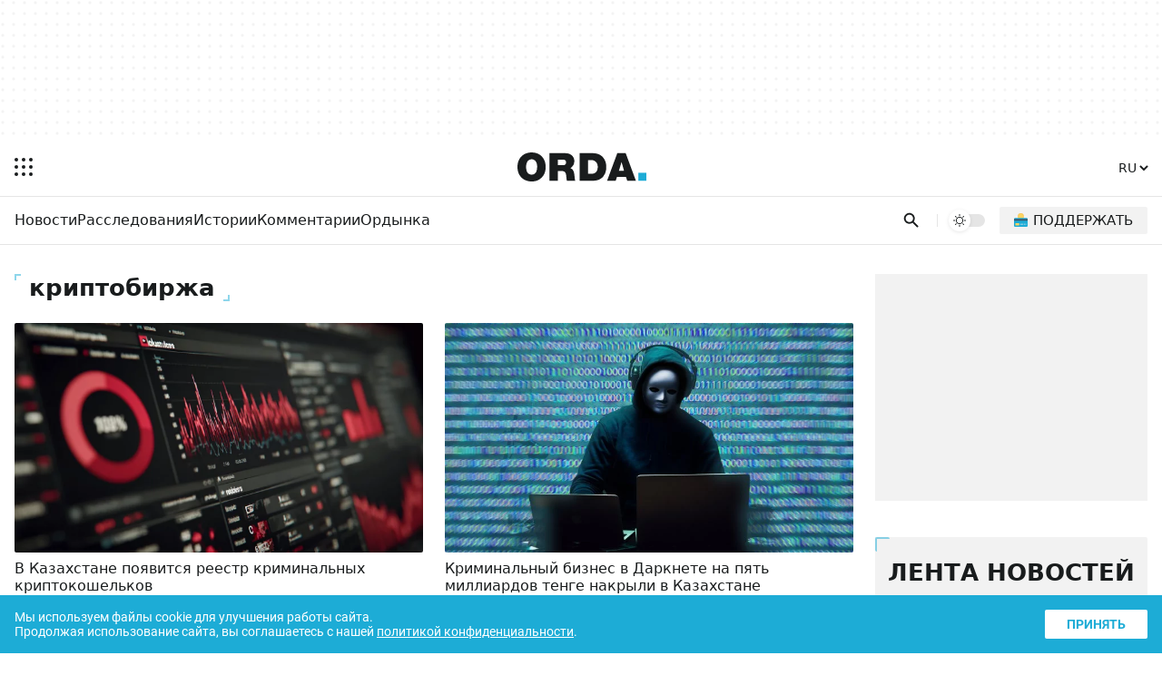

--- FILE ---
content_type: text/html; charset=UTF-8
request_url: https://orda.kz/tag/kriptobirzha/
body_size: 14140
content:
<!DOCTYPE html>
<html lang="ru">
<head>
	<meta charset="UTF-8">
	<meta name="viewport" content="width=device-width, initial-scale=1.0">
	
	
	
	<meta name="yandex-verification" content="9eb1efa80b6ca50d"/>
	
	
	
	
	
	
	
	<title>криптобиржа - Orda.kz</title>
	
	
	
	

	<link rel="alternate" href="https://orda.kz" hreflang="ru"/>
	<link rel="alternate" href="https://kaz.orda.kz/" hreflang="kk"/>
	<link rel="alternate" href="https://en.orda.kz/" hreflang="en"/>
    <link rel="shortcut icon" href="/img/icons/favicon.ico" sizes="any">
    <link rel="shortcut icon" href="/img/icons/favicon.svg" sizes="any" type="image/svg+xml">
    <link rel="apple-touch-icon" href="/img/icons/ordaIcon180.png">
	<link rel="manifest" href="/manifest.json">
	<link rel="canonical" href="https://orda.kz/tag/kriptobirzha/">
	<meta name="theme-color" content="#ffffff">
	<meta name="robots" content="max-image-preview:large">
	<!--firstscreen global inline-->
	<style>
@font-face {font-family: "Roboto Fallback";src: local("Arial");size-adjust:100.3%;ascent-override:92.49%;descent-override:24.34%;line-gap-override:  0%;}
*{font-family:"Roboto","Roboto Fallback",system-ui,Arial,sans-serif;border:none;padding:0;margin:0;list-style-type:none;text-decoration:none;font-size:16px;-webkit-tap-highlight-color:transparent}*,:after,:before{-webkit-box-sizing:border-box;box-sizing:border-box}u{text-decoration:underline}strike{text-decoration:line-through}aside,figure,footer,header,nav,picture{display:block}:active,:focus{outline:0}a:active,a:focus{outline:0}
		@font-face{font-family:Roboto;font-style:italic;font-weight:400;font-display:optional;src:url(/fonts/roboto400i_ce.woff2) format("woff2");unicode-range:U+0460-052F,U+1C80-1C88,U+20B4,U+2DE0-2DFF,U+A640-A69F,U+FE2E-FE2F}@font-face{font-family:Roboto;font-style:italic;font-weight:400;font-display:optional;src:url(/fonts/roboto400i_c.woff2) format("woff2");unicode-range:U+0301,U+0400-045F,U+0490-0491,U+04B0-04B1,U+2116}@font-face{font-family:Roboto;font-style:italic;font-weight:400;font-display:optional;src:url(/fonts/roboto400i_le.woff2) format("woff2");unicode-range:U+0100-02AF,U+1E00-1EFF,U+2020,U+20A0-20AB,U+20AD-20CF,U+2113,U+2C60-2C7F,U+A720-A7FF}@font-face{font-family:Roboto;font-style:italic;font-weight:400;font-display:optional;src:url(/fonts/roboto400i_l.woff2) format("woff2");unicode-range:U+0000-00FF,U+0131,U+0152-0153,U+02BB-02BC,U+02C6,U+02DA,U+02DC,U+2000-206F,U+2074,U+20AC,U+2122,U+2191,U+2193,U+2212,U+2215,U+FEFF,U+FFFD}@font-face{font-family:Roboto;font-style:italic;font-weight:700;font-display:optional;src:url(/fonts/roboto700i_ce.woff2) format("woff2");unicode-range:U+0460-052F,U+1C80-1C88,U+20B4,U+2DE0-2DFF,U+A640-A69F,U+FE2E-FE2F}@font-face{font-family:Roboto;font-style:italic;font-weight:700;font-display:optional;src:url(/fonts/roboto700i_c.woff2) format("woff2");unicode-range:U+0301,U+0400-045F,U+0490-0491,U+04B0-04B1,U+2116}@font-face{font-family:Roboto;font-style:italic;font-weight:700;font-display:optional;src:url(/fonts/roboto700i_le.woff2) format("woff2");unicode-range:U+0100-02AF,U+1E00-1EFF,U+2020,U+20A0-20AB,U+20AD-20CF,U+2113,U+2C60-2C7F,U+A720-A7FF}@font-face{font-family:Roboto;font-style:italic;font-weight:700;font-display:optional;src:url(/fonts/roboto700i_l.woff2) format("woff2");unicode-range:U+0000-00FF,U+0131,U+0152-0153,U+02BB-02BC,U+02C6,U+02DA,U+02DC,U+2000-206F,U+2074,U+20AC,U+2122,U+2191,U+2193,U+2212,U+2215,U+FEFF,U+FFFD}@font-face{font-family:Roboto;font-style:normal;font-weight:100;font-display:optional;src:url(/fonts/roboto100_ce.woff2) format("woff2");unicode-range:U+0460-052F,U+1C80-1C88,U+20B4,U+2DE0-2DFF,U+A640-A69F,U+FE2E-FE2F}@font-face{font-family:Roboto;font-style:normal;font-weight:100;font-display:optional;src:url(/fonts/roboto100_c.woff2) format("woff2");unicode-range:U+0301,U+0400-045F,U+0490-0491,U+04B0-04B1,U+2116}@font-face{font-family:Roboto;font-style:normal;font-weight:100;font-display:optional;src:url(/fonts/roboto100_le.woff2) format("woff2");unicode-range:U+0100-02AF,U+1E00-1EFF,U+2020,U+20A0-20AB,U+20AD-20CF,U+2113,U+2C60-2C7F,U+A720-A7FF}@font-face{font-family:Roboto;font-style:normal;font-weight:100;font-display:optional;src:url(/fonts/roboto100_l.woff2) format("woff2");unicode-range:U+0000-00FF,U+0131,U+0152-0153,U+02BB-02BC,U+02C6,U+02DA,U+02DC,U+2000-206F,U+2074,U+20AC,U+2122,U+2191,U+2193,U+2212,U+2215,U+FEFF,U+FFFD}@font-face{font-family:Roboto;font-style:normal;font-weight:300;font-display:optional;src:url(/fonts/roboto300_ce.woff2) format("woff2");unicode-range:U+0460-052F,U+1C80-1C88,U+20B4,U+2DE0-2DFF,U+A640-A69F,U+FE2E-FE2F}@font-face{font-family:Roboto;font-style:normal;font-weight:300;font-display:optional;src:url(/fonts/roboto300_c.woff2) format("woff2");unicode-range:U+0301,U+0400-045F,U+0490-0491,U+04B0-04B1,U+2116}@font-face{font-family:Roboto;font-style:normal;font-weight:300;font-display:optional;src:url(/fonts/roboto300_le.woff2) format("woff2");unicode-range:U+0100-02AF,U+1E00-1EFF,U+2020,U+20A0-20AB,U+20AD-20CF,U+2113,U+2C60-2C7F,U+A720-A7FF}@font-face{font-family:Roboto;font-style:normal;font-weight:300;font-display:optional;src:url(/fonts/roboto300_l.woff2) format("woff2");unicode-range:U+0000-00FF,U+0131,U+0152-0153,U+02BB-02BC,U+02C6,U+02DA,U+02DC,U+2000-206F,U+2074,U+20AC,U+2122,U+2191,U+2193,U+2212,U+2215,U+FEFF,U+FFFD}@font-face{font-family:Roboto;font-style:normal;font-weight:400;font-display:optional;src:url(/fonts/roboto400_ce.woff2) format("woff2");unicode-range:U+0460-052F,U+1C80-1C88,U+20B4,U+2DE0-2DFF,U+A640-A69F,U+FE2E-FE2F}@font-face{font-family:Roboto;font-style:normal;font-weight:400;font-display:optional;src:url(/fonts/roboto400_c.woff2) format("woff2");unicode-range:U+0301,U+0400-045F,U+0490-0491,U+04B0-04B1,U+2116}@font-face{font-family:Roboto;font-style:normal;font-weight:400;font-display:optional;src:url(/fonts/roboto400_le.woff2) format("woff2");unicode-range:U+0100-02AF,U+1E00-1EFF,U+2020,U+20A0-20AB,U+20AD-20CF,U+2113,U+2C60-2C7F,U+A720-A7FF}@font-face{font-family:Roboto;font-style:normal;font-weight:400;font-display:optional;src:url(/fonts/roboto400_l.woff2) format("woff2");unicode-range:U+0000-00FF,U+0131,U+0152-0153,U+02BB-02BC,U+02C6,U+02DA,U+02DC,U+2000-206F,U+2074,U+20AC,U+2122,U+2191,U+2193,U+2212,U+2215,U+FEFF,U+FFFD}@font-face{font-family:Roboto;font-style:normal;font-weight:500;font-display:optional;src:url(/fonts/roboto500_ce.woff2) format("woff2");unicode-range:U+0460-052F,U+1C80-1C88,U+20B4,U+2DE0-2DFF,U+A640-A69F,U+FE2E-FE2F}@font-face{font-family:Roboto;font-style:normal;font-weight:500;font-display:optional;src:url(/fonts/roboto500_c.woff2) format("woff2");unicode-range:U+0301,U+0400-045F,U+0490-0491,U+04B0-04B1,U+2116}@font-face{font-family:Roboto;font-style:normal;font-weight:500;font-display:optional;src:url(/fonts/roboto500_le.woff2) format("woff2");unicode-range:U+0100-02AF,U+1E00-1EFF,U+2020,U+20A0-20AB,U+20AD-20CF,U+2113,U+2C60-2C7F,U+A720-A7FF}@font-face{font-family:Roboto;font-style:normal;font-weight:500;font-display:optional;src:url(/fonts/roboto500_l.woff2) format("woff2");unicode-range:U+0000-00FF,U+0131,U+0152-0153,U+02BB-02BC,U+02C6,U+02DA,U+02DC,U+2000-206F,U+2074,U+20AC,U+2122,U+2191,U+2193,U+2212,U+2215,U+FEFF,U+FFFD}@font-face{font-family:Roboto;font-style:normal;font-weight:700;font-display:optional;src:url(/fonts/roboto700_ce.woff2) format("woff2");unicode-range:U+0460-052F,U+1C80-1C88,U+20B4,U+2DE0-2DFF,U+A640-A69F,U+FE2E-FE2F}@font-face{font-family:Roboto;font-style:normal;font-weight:700;font-display:optional;src:url(/fonts/roboto700_c.woff2) format("woff2");unicode-range:U+0301,U+0400-045F,U+0490-0491,U+04B0-04B1,U+2116}@font-face{font-family:Roboto;font-style:normal;font-weight:700;font-display:optional;src:url(/fonts/roboto700_le.woff2) format("woff2");unicode-range:U+0100-02AF,U+1E00-1EFF,U+2020,U+20A0-20AB,U+20AD-20CF,U+2113,U+2C60-2C7F,U+A720-A7FF}@font-face{font-family:Roboto;font-style:normal;font-weight:700;font-display:optional;src:url(/fonts/roboto700_l.woff2) format("woff2");unicode-range:U+0000-00FF,U+0131,U+0152-0153,U+02BB-02BC,U+02C6,U+02DA,U+02DC,U+2000-206F,U+2074,U+20AC,U+2122,U+2191,U+2193,U+2212,U+2215,U+FEFF,U+FFFD}@font-face{font-family:Roboto;font-style:normal;font-weight:900;font-display:optional;src:url(/fonts/roboto900_ce.woff2) format("woff2");unicode-range:U+0460-052F,U+1C80-1C88,U+20B4,U+2DE0-2DFF,U+A640-A69F,U+FE2E-FE2F}@font-face{font-family:Roboto;font-style:normal;font-weight:900;font-display:optional;src:url(/fonts/roboto900_c.woff2) format("woff2");unicode-range:U+0301,U+0400-045F,U+0490-0491,U+04B0-04B1,U+2116}@font-face{font-family:Roboto;font-style:normal;font-weight:900;font-display:optional;src:url(/fonts/roboto900_le.woff2) format("woff2");unicode-range:U+0100-02AF,U+1E00-1EFF,U+2020,U+20A0-20AB,U+20AD-20CF,U+2113,U+2C60-2C7F,U+A720-A7FF}@font-face{font-family:Roboto;font-style:normal;font-weight:900;font-display:optional;src:url(/fonts/roboto900_l.woff2) format("woff2");unicode-range:U+0000-00FF,U+0131,U+0152-0153,U+02BB-02BC,U+02C6,U+02DA,U+02DC,U+2000-206F,U+2074,U+20AC,U+2122,U+2191,U+2193,U+2212,U+2215,U+FEFF,U+FFFD}@font-face{font-family:in-icons;src:url(/fonts/in-icons.ttf?h4dho1) format("truetype"),url(/fonts/in-icons.woff?h4dho1) format("woff"),url(/fonts/in-icons.svg?h4dho1#in-icons) format("svg");font-weight:400;font-style:normal;font-display:block}[class*=" in-"],[class^=in-]{font-family:in-icons!important;font-style:normal;font-weight:400;font-variant:normal;text-transform:none;line-height:1;-webkit-font-smoothing:antialiased;-moz-osx-font-smoothing:grayscale}.in-bolt:before{content:""}.in-edit:before{content:""}.in-share:before{content:""}.in-phone:before{content:""}.in-chart:before{content:""}.in-left:before{content:""}.in-right:before{content:""}.in-close:before{content:""}.in-calendar:before{content:""}.in-up:before{content:""}.in-down:before{content:""}.in-fb:before{content:""}.in-ig:before{content:""}.in-tv:before{content:""}.in-map:before{content:""}.in-dots:before{content:""}.in-user:before{content:""}.in-photo:before{content:""}.in-play:before{content:""}.in-play2:before{content:""}.in-time:before{content:""}.in-tg:before{content:""}.in-tt:before{content:""}.in-settings:before{content:""}.in-tw:before{content:""}.in-eye:before{content:""}.in-vk:before{content:""}.in-wa:before{content:""}.in-yt:before{content:""}.in-arr-r:before{content:""}.in-in:before{content:""}.in-home:before{content:""}body{--o-1:#1dacd6;--o-2:#ffffff;--o-3:#191C1D;--o-4:rgba(136,136,136,0.08);--b-0:rgba(0,0,0,0);--b-01:rgba(0,0,0,0.01);--b-05:rgba(0,0,0,0.05);--b-10:rgba(0,0,0,0.1);--b-25:rgba(0,0,0,0.25)}body.dark{--o-1:#1dacd6;--o-2:#1c1c1c;--o-3:#ffffff;--b-0:rgba(255,255,255,0);--b-01:rgba(255,255,255,0.01);--b-05:rgba(255,255,255,0.05);--b-10:rgba(255,255,255,0.1);--b-25:rgba(255,255,255,0.25)}@media (prefers-color-scheme:dark){body{--o-1:#1dacd6;--o-2:#1c1c1c;--o-3:#ffffff;--b-0:rgba(255,255,255,0);--b-01:rgba(255,255,255,0.01);--b-05:rgba(255,255,255,0.05);--b-10:rgba(255,255,255,0.1);--b-25:rgba(255,255,255,0.25)}body.light{--o-1:#1dacd6;--o-2:#ffffff;--o-3:#191C1D;--b-0:rgba(0,0,0,0);--b-01:rgba(0,0,0,0.01);--b-05:rgba(0,0,0,0.05);--b-10:rgba(0,0,0,0.1);--b-25:rgba(0,0,0,0.25)}}body::-webkit-scrollbar{width:10px;height:10px}body::-webkit-scrollbar-button{width:0;height:0;background:var(--b-10)}body::-webkit-scrollbar-track{background:var(--b-10)}body::-webkit-scrollbar-track-piece{background:var(--b-10)}body::-webkit-scrollbar-thumb{height:5px;background:var(--o-1)}body::-webkit-scrollbar-corner{background:var(--o-1)}body::-webkit-resizer{background:var(--o-1)}::-moz-selection{color:#fff;background:var(--o-1)}::selection{color:#fff;background:var(--o-1)}::-moz-selection{color:#fff;background:var(--o-1)}svg{fill:var(--o-3)}*{color:var(--o-3)}img{background:grey}.nobg{background:0 0}body{background:var(--o-2)}.layer0{height:132px;display:-webkit-box;display:-ms-flexbox;display:flex;-webkit-box-pack:center;-ms-flex-pack:center;justify-content:center}.overlay{opacity:0;position:fixed;top:0;right:0;bottom:0;left:0;background-color:var(--b-25);-webkit-animation:fade .5s;animation:fade .5s;z-index:-1;-webkit-transition:all .5s;transition:all .5s}.sidebar{position:fixed;height:100%;top:0;left:-320px;display:-webkit-box;display:-ms-flexbox;display:flex;width:320px;-webkit-box-orient:vertical;-webkit-box-direction:normal;-ms-flex-direction:column;flex-direction:column;background:var(--o-2);-webkit-overflow-scrolling:touch;z-index:100;-webkit-transition:.4s;transition:.4s;overflow:hidden;-webkit-transform:translate3d(0,0,0);transform:translate3d(0,0,0)}.noscroll{overflow:hidden}.wrapper{max-width:680px;margin:auto}.header{display:-webkit-box;display:-ms-flexbox;display:flex;-webkit-box-pack:justify;-ms-flex-pack:justify;justify-content:space-between;-webkit-box-align:center;-ms-flex-align:center;align-items:center;padding:12px 6px}.header .ham{padding:10px;margin-right:14px;cursor:pointer}.header .ham svg{display:block}.header .ham:hover rect{fill:var(--o-1)}.header .logo svg{height:32px;display:block}.header .logo .point{fill:var(--o-1)}.header .lang{font-weight:700;margin:9px 6px}.header .lang select{cursor:pointer;font-size:14px;font-weight:500;background:var(--o-2);color:var(--o-3)}.header .lang select:hover{color:var(--o-1)}.sbbody{overflow-x:hidden;overflow-y:auto;scrollbar-color:var(--b-05) var(--b-05);scrollbar-width:thin}.sbactive{-webkit-transform:translate3d(320px,0,0);transform:translate3d(320px,0,0)}.overlay-active{opacity:1;z-index:99}.rpart{display:-webkit-box;display:-ms-flexbox;display:flex;-webkit-box-pack:justify;-ms-flex-pack:justify;justify-content:space-between;-webkit-box-align:center;-ms-flex-align:center;align-items:center}.cats{overflow:hidden;position:relative;width:100%}.cats ul{display:-webkit-box;display:-ms-flexbox;display:flex;-ms-flex-wrap:nowrap;flex-wrap:nowrap;overflow-x:auto;-webkit-column-gap:8px;column-gap:8px}.cats ul li a{font-weight:500;font-size:14px;display:block;line-height:20px;padding:10px 0}.cats ul li a:hover{color:var(--o-1)}.cats::after{content:'';position:absolute;top:0;right:0;bottom:0;width:16px;z-index:1;background:-webkit-gradient(linear,left top,right top,from(rgba(255,255,255,0)),to(var(--o-2)));background:linear-gradient(to right,rgba(255,255,255,0),var(--o-2));pointer-events:none}.cats.scrolled-to-end::after{display:none}.cats ul::-webkit-scrollbar{display:none}.cats::before{content:'';position:absolute;top:0;left:0;bottom:0;width:16px;z-index:1;background:-webkit-gradient(linear,right top,left top,from(rgba(255,255,255,0)),to(var(--o-2)));background:linear-gradient(to left,rgba(255,255,255,0),var(--o-2));pointer-events:none;display:none}.cats.scrolling::before{display:block}.line{display:-webkit-box;display:-ms-flexbox;display:flex;-webkit-box-pack:justify;-ms-flex-pack:justify;justify-content:space-between;padding-right:4px;padding-left:16px;position:relative}.search{padding:8px;padding-right:4px;cursor:pointer}.search svg{height:24px;display:block;padding:2.5px}.search:hover svg{fill:var(--o-1)}.dms{position:relative;padding:8px 4px;display:block}.dmsb{display:none;visibility:hidden;-webkit-box-align:center;-ms-flex-align:center;align-items:center;-webkit-box-pack:center;-ms-flex-pack:center;justify-content:center;width:24px;height:24px;-webkit-transition:opacity .1s;transition:opacity .1s;opacity:0;border-radius:100%;background-color:var(--o-2)}.dmsb svg{width:16px;height:16px}.dmsb.activated{visibility:visible;opacity:1;display:-webkit-box;display:-ms-flexbox;display:flex}.dmsb{-webkit-transition:opacity .25s,transform .5s;-webkit-transition:opacity .25s,-webkit-transform .5s;transition:opacity .25s,-webkit-transform .5s;transition:opacity .25s,transform .5s;transition:opacity .25s,transform .5s,-webkit-transform .5s;will-change:transform}.donate a{padding:12px;display:block}.donate img{height:16px;width:16px;background:0 0;display:block}.donate span{display:none}.search-box{position:absolute;top:0;left:0;display:none;z-index:9999;width:100%;height:100%}.sboxOpen{display:-webkit-box;display:-ms-flexbox;display:flex}.search-box svg{position:absolute;height:20px;top:50%;margin-top:-10px;left:16px;opacity:.7}.search-box input[type=text]{width:100%;background:var(--o-2);padding:10px 10px 10px 56px;font-size:14px;line-height:20px;border:none}.search-box span{display:-webkit-box;display:-ms-flexbox;display:flex;-webkit-box-align:center;-ms-flex-align:center;align-items:center;background:var(--o-2);padding:10px 16px;line-height:20px;font-size:16px;color:#fff;cursor:pointer}.search-box span i{font-size:20px;line-height:20px;display:block}.search-box span:hover i{color:var(--o-1)}@media (min-width:1023px){.layer0{height:152px}.ad1{height:120px;max-width:1248px}.wrapper{max-width:1280px}.theme{border-left:1px solid var(--b-10);padding-left:12px;margin-left:12px;margin-right:16px}.cats ul::-webkit-scrollbar{display:block}.cats ul{-webkit-column-gap:24px;column-gap:24px}.cats ul li a{font-size:16px;padding:16px 0 14px 0;border-bottom:2px solid transparent}.cats ul li a:hover{border-bottom:2px solid var(--o-1)}.search svg{padding:1px}.dms{padding:0;position:relative;width:40px;height:14px;border-radius:20px;cursor:pointer;background-color:var(--b-10);display:block;-webkit-transition:.25s;transition:.25s}.dms:hover{background-color:var(--b-25)}.dmsb{position:absolute;top:-5px;left:0;display:-webkit-box;display:-ms-flexbox;display:flex;visibility:hidden;-webkit-box-align:center;-ms-flex-align:center;align-items:center;-webkit-box-pack:center;-ms-flex-pack:center;justify-content:center;width:24px;height:24px;-webkit-transition:opacity .1s;transition:opacity .1s;opacity:0;border-radius:100%;background-color:var(--o-2);-webkit-box-shadow:0 1px 4px var(--b-10);box-shadow:0 1px 4px var(--b-10)}.dmsb svg{width:14px;height:14px}.dmsb.activated{visibility:visible;opacity:1}.mid.activated,.midef:not(.activated){-webkit-transform:translateX(16px);transform:translateX(16px)}.dmsb{-webkit-transition:opacity .25s,transform .5s;-webkit-transition:opacity .25s,-webkit-transform .5s;transition:opacity .25s,-webkit-transform .5s;transition:opacity .25s,transform .5s;transition:opacity .25s,transform .5s,-webkit-transform .5s;will-change:transform}.donate{margin-right:12px}.donate a{font-weight:500;text-transform:uppercase;padding:6px 16px;border-radius:2px;background:var(--b-05);display:-webkit-box;display:-ms-flexbox;display:flex;-webkit-box-align:center;-ms-flex-align:center;align-items:center}.donate a:hover{background:var(--b-10)}.donate img{height:15px;width:15px;background:0 0;margin-right:6px;top:-1px;position:relative}.donate span{display:block;font-size:15px}}

	</style>
	
	
	
	<link rel="stylesheet" href="/css/newslist.min.css?v=6">
	
	
	
	
	<meta name="yandex-verification" content="76e0d83eae38acc7" />
	<script>window.yaContextCb = window.yaContextCb || []</script>
	<!--<title>криптобиржа - Информационно-аналитический портал Orda.kz</title>-->
	
</head>


<body>

<script>
  const prefersDarkScheme = window.matchMedia("(prefers-color-scheme: dark)");
  const metaThemeColor = document.querySelector("meta[name=theme-color]");
  let currentMode = localStorage.getItem("ordaTheme");

  if (currentMode === null) {
    if (prefersDarkScheme.matches) {
      document.body.classList.toggle("dark");
      metaThemeColor.setAttribute("content", "#191C1D");
	  currentMode = "dark";
    } else {
      document.body.classList.toggle("light");
      metaThemeColor.setAttribute("content", "#ffffff");
	  currentMode = "light";
    }
  } else {
    if (currentMode == "dark") {
      document.body.classList.toggle("dark");
      metaThemeColor.setAttribute("content", "#191C1D");
    } else {
      document.body.classList.toggle("light");
      metaThemeColor.setAttribute("content", "#ffffff");
	  currentMode = "light";
    }
  }
</script>
<div class="overlay"></div>
<div class="sidebar">
  <div class="sbcont">
    <img class="sblogo lazy" alt="orda logo" decoding="async" src="/img/logo_d.svg" srcset="[data-uri]"/>
    <div class="sbscroll">
      <div class="sbclose"><i class="in-close"></i></div>
      <div class="sbcats">
		
        <ul>
          <li>
            <a href="https://orda.kz/lifestyle/">Ордынка</a>
            <span class="arrow"></span>
            <ul class="submenu">
				<li><a href="https://orda.kz/lifestyle/kino/">Кино</a></li>
				<li><a href="https://orda.kz/lifestyle/teatr/">Театр</a></li>
				<li><a href="https://orda.kz/lifestyle/internet/">Интернет</a></li>
				<li><a href="https://orda.kz/lifestyle/serialy/">Сериалы</a></li>
				<li><a href="https://orda.kz/lifestyle/books/">Книги</a></li>
				<li><a href="https://orda.kz/lifestyle/tv/">Масскульт</a></li>
				<li><a href="https://orda.kz/lifestyle/sport/">Спорт</a></li>
				<li><a href="https://orda.kz/lifestyle/news-lifestyle/">News</a></li>
            </ul>
          </li>
          <li><a href="https://orda.kz/news/">Новости</a></li>
          <li><a href="https://orda.kz/interview/">Интервью</a></li>
          <li><a href="https://orda.kz/business/">Бизнес и финансы</a></li>
          <li>

            <a href="https://orda.kz/comments/">Комментарии</a>
            <span class="arrow"></span>
            <ul class="submenu">
              <li><a href="https://orda.kz/comments/opinion/">Мнение</a></li>
              <li><a href="https://orda.kz/comments/expertise/">Экспертиза</a></li>
            </ul>
          </li>
          <li>
            <a href="https://orda.kz/stories/">Истории</a>
            <span class="arrow"></span>
            <ul class="submenu">
              <li><a href="https://orda.kz/stories/parsing/">Разбор</a></li>
              <li><a href="https://orda.kz/stories/questions-and-answers/">Вопросы и ответы</a></li>
            </ul>
          </li>
          <li><a href="https://orda.kz/investigations/">Расследования</a></li>
          <li><a href="https://orda.kz/reportage/">Репортажи</a></li>
          <li><a href="https://orda.kz/photoreports/">Фоторепортажи</a></li>
          <li><a href="https://orda.kz/media/">Медиа</a></li>
        </ul>
		
		
		
      </div>
      <div class="caslinks">
        <ul>
          <li><a href="/about-us.html">О нас</a></li>
          <li><a href="/contacts.html">Контакты</a></li>
          <li><a href="/reklama.html">Реклама</a></li>
          <li><a href="/privacy-policy.html">Политика конфиденциальности</a></li>
          <li><a href="/agreement.html">Соглашение</a></li>
        </ul>
      </div>
      <div class="sbsoc">
        <ul>
          <li>
            <a aria-label="instagram" href="https://www.instagram.com/ordakazakhstan/" target="_blank">
              <i class="in-ig"></i>
            </a>
          </li>
          <li>
            <a aria-label="telegram" href="https://t.me/orda_kz" target="_blank">
              <i class="in-tg"></i>
            </a>
          </li>
          <li>
            <a aria-label="facebook" href="https://www.facebook.com/orda.media" target="_blank">
              <i class="in-fb"></i>
            </a>
          </li>
          <li>
            <a aria-label="youtube" href="https://www.youtube.com/@ORDANews" target="_blank">
              <i class="in-yt"></i>
            </a>
          </li>
          <li>
            <a aria-label="tiktok" href="https://www.tiktok.com/@orda.kz_tt" target="_blank">
              <i class="in-tt"></i>
            </a>
          </li>
        </ul>
      </div>
    </div>
  </div>
</div>
<style>
	.layer0 img {display:block;margin:auto;width:fit-content}
</style>
<div class="layer0" >
	<div class="wrapper">
		<div class="ad1 onlyDesk">
			<!--Тип баннера: [orda.kz] AD1 - 1000x120-->
			<div id="adfox_17243971762774573"></div>
			<script>
				window.yaContextCb.push(()=>{
					Ya.adfoxCode.createAdaptive({
						ownerId: 264109,
						containerId: 'adfox_17243971762774573',
						params: {
							p1: 'ddsdb',
							p2: 'jcxo'
						}
					}, ['desktop'], {
						tabletWidth: 1024,
						phoneWidth: 680,
						isAutoReloads: false
					})
				})
			</script>
		</div>
		<div class="adm1 onlyMob">
			<!--Тип баннера: [orda.kz] ADM1 - 320x100-->
			<div id="adfox_172439755488744573"></div>
			<script>

				window.yaContextCb.push(()=>{
					Ya.adfoxCode.createAdaptive({
						ownerId: 264109,
						containerId: 'adfox_172439755488744573',
						params: {
							p1: 'ddscv',
							p2: 'jcxj'
						}
					}, ['phone', 'tablet'], {
						tabletWidth: 1024,
						phoneWidth: 680,
						isAutoReloads: false
					})
				})
			</script>
		</div>
	</div>
</div>
<div class="hbor">
  <div class="wrapper header">
    <div class="ham">
      <svg xmlns="http://www.w3.org/2000/svg" width="20" height="20" fill="none" viewBox="0 0 20 20">
        <rect data-animation="opacity" width="4" height="4" fill="currentColor" rx="2" style="opacity: 1;"></rect>
        <rect data-animation="opacity" width="4" height="4" x="8" fill="currentColor" rx="2" style="opacity: 1;"></rect>
        <rect data-animation="opacity" width="4" height="4" x="16" fill="currentColor" rx="2" style="opacity: 1;"></rect>
        <rect data-animation="hidden" width="4" height="4" y="8" fill="currentColor" rx="2" style="opacity: 1;"></rect>
        <rect data-animation="hidden" width="4" height="4" x="8" y="8" fill="currentColor" rx="2" style="opacity: 1;"></rect>
        <rect data-animation="hidden" width="4" height="4" x="16" y="8" fill="currentColor" rx="2" style="opacity: 1;"></rect>
        <rect data-animation="opacity" width="4" height="4" y="16" fill="currentColor" rx="2" style="opacity: 1;"></rect>
        <rect data-animation="opacity" width="4" height="4" x="8" y="16" fill="currentColor" rx="2" style="opacity: 1;"></rect>
        <rect data-animation="opacity" width="4" height="4" x="16" y="16" fill="currentColor" rx="2" style="opacity: 1;"></rect>
        <rect data-animation="grow" width="20" height="2" y="9" fill="currentColor" rx="1" data-svg-origin="0 9" transform="matrix(1,0,0,1,0,0)" style="width: 0px; transform-origin: 0px 0px;"></rect>
      </svg>
    </div>
    <a class="logo" aria-label="Homepage" href="/" style="position:relative;">
      <svg viewBox="0 0 205.8 46.5">
        <path d="M23 0C13.4 0 5 4.6 1.6 13.9 1 15.6 0 18.7 0 23.3c0 10 4.5 15.5 7.8 18.2 5.8 4.8 12.3 5 15 5 2.4 0 8-.1 13.3-4 8.6-6.2 9-16 9-19.1 0-7.6-2.5-12.2-4.4-14.8C34.9.6 26.2.1 23 .1zM22.9 11c.9 0 3.2.2 5 2 3.6 3.1 3.5 8.6 3.5 9.7 0 .5 0 5.7-1.7 8.9-.8 1.4-2.7 4-7 4-1.4 0-2.8-.3-4.1-1a7.3 7.3 0 0 1-2.6-2.3c-2.2-3.2-2.2-8.7-2.2-9.2 0-4 1-6.8 2-8.2.2-.5 1-1.6 2.2-2.4.8-.6 2.3-1.5 4.9-1.5z"/>
        <path d="M51 1.2v44.2h13.4V29.8h5.9c2.4.1 4.7.3 6.2 2.6 1 1.7 1.2 3.9 1.3 4.4l.4 4.2c.3 2.5.3 2.9.8 4.4h13.5l-.3-.4c-.3-.6-.5-1.2-.6-2.6-.5-3.3-.6-8-1.6-11.1a9 9 0 0 0-5.5-6.3c.4-.2 1.3-.6 2.3-1.5a12 12 0 0 0 4.1-9.2c0-4-1.5-6.5-2.5-7.8a14 14 0 0 0-10.6-5.2l-3.9-.1H51zm13.4 10.3h7c2 0 4.2 0 5.6 1.8.5.8.7 1.6.7 2.5 0 1.4-.3 2.2-.6 2.6-1.1 2-2.9 2-4.9 2h-7.8v-9z"/>
        <path d="M99.3 1.2v44.2H119a30 30 0 0 0 10.3-1.4c4-1.5 6.3-4 7.4-5.1a20 20 0 0 0 4.8-11l.3-4.7c0-9.3-4.3-14.7-7-17.1-4.9-4.2-10.3-4.6-12.6-4.8l-2.9-.1H99.3zm13.4 11h4c2.9 0 4.4.4 5.7 1 3.8 1.6 5 5.3 5.3 6.5.5 1.6.5 3.3.5 3.7 0 4.1-1.6 6.8-2.6 8a8.2 8.2 0 0 1-5.4 2.7h-7.5V12.4z"/>
        <path d="M172.8 1.2h-13.4l-16.3 44.2h13.7l2.1-6.3h14.3l2.1 6.3h13.8L172.8 1.2zm-2.5 28.4h-8.4l4.3-14.3 4 14.3z"/>
        <path d="M205.8 32.6H193v12.8h12.8z" class="point" />
      </svg>
    </a>
    <div class="lang">
      <select id="lang" aria-label="Язык" onchange="changeLngTo(this.value)">
        <option value="ru" selected="">RU</option>
        <option value="kz" >KZ</option>
        <option value="en" >EN</option>
      </select>
    </div>
  </div>
</div>
<div class="wrapper">
  <div class="line">
    <div class="cats">
	  
      <ul>	
	    <li><a href="/news/">Новости</a></li>
        <li><a href="/investigations/">Расследования</a></li>
        <li><a href="/stories/">Истории</a></li>
        <li><a href="/comments/">Комментарии</a></li>
        <li><a href="/lifestyle/">Ордынка</a></li>
      </ul>
	  
	  
	  
    </div>
    <div class="rpart">
      <div class="search">
        <svg viewBox="0 0 24 24">
          <path d="M20.49,19l-5.73-5.73C15.53,12.2,16,10.91,16,9.5C16,5.91,13.09,3,9.5,3S3,5.91,3,9.5C3,13.09,5.91,16,9.5,16 c1.41,0,2.7-0.47,3.77-1.24L19,20.49L20.49,19z M5,9.5C5,7.01,7.01,5,9.5,5S14,7.01,14,9.5S11.99,14,9.5,14S5,11.99,5,9.5z"></path>
          <path d="M0,0h24v24H0V0z" fill="none"></path>
        </svg>
      </div>
      <div class="theme">
					<span class="dms">
						<i class="dmsb midef ">
							<svg class="svg-icon svg-mode-light" aria-hidden="true" role="img" focusable="false" xmlns="http://www.w3.org/2000/svg" viewBox="0 0 232.447 232.447">
								<path fill="currentColor" d="M116.211,194.8c-4.143,0-7.5,3.357-7.5,7.5v22.643c0,4.143,3.357,7.5,7.5,7.5s7.5-3.357,7.5-7.5V202.3
								C123.711,198.157,120.354,194.8,116.211,194.8z"></path>
								<path fill="currentColor" d="M116.211,37.645c4.143,0,7.5-3.357,7.5-7.5V7.505c0-4.143-3.357-7.5-7.5-7.5s-7.5,3.357-7.5,7.5v22.641
								C108.711,34.288,112.068,37.645,116.211,37.645z"></path>
								<path fill="currentColor" d="M50.054,171.78l-16.016,16.008c-2.93,2.929-2.931,7.677-0.003,10.606c1.465,1.466,3.385,2.198,5.305,2.198
								c1.919,0,3.838-0.731,5.302-2.195l16.016-16.008c2.93-2.929,2.931-7.677,0.003-10.606C57.731,168.852,52.982,168.851,50.054,171.78
								z"></path>
								<path fill="currentColor" d="M177.083,62.852c1.919,0,3.838-0.731,5.302-2.195L198.4,44.649c2.93-2.929,2.931-7.677,0.003-10.606
								c-2.93-2.932-7.679-2.931-10.607-0.003l-16.016,16.008c-2.93,2.929-2.931,7.677-0.003,10.607
								C173.243,62.12,175.163,62.852,177.083,62.852z"></path>
								<path fill="currentColor" d="M37.645,116.224c0-4.143-3.357-7.5-7.5-7.5H7.5c-4.143,0-7.5,3.357-7.5,7.5s3.357,7.5,7.5,7.5h22.645
								C34.287,123.724,37.645,120.366,37.645,116.224z"></path>
								<path fill="currentColor" d="M224.947,108.724h-22.652c-4.143,0-7.5,3.357-7.5,7.5s3.357,7.5,7.5,7.5h22.652c4.143,0,7.5-3.357,7.5-7.5
								S229.09,108.724,224.947,108.724z"></path>
								<path fill="currentColor" d="M50.052,60.655c1.465,1.465,3.384,2.197,5.304,2.197c1.919,0,3.839-0.732,5.303-2.196c2.93-2.929,2.93-7.678,0.001-10.606
								L44.652,34.042c-2.93-2.93-7.679-2.929-10.606-0.001c-2.93,2.929-2.93,7.678-0.001,10.606L50.052,60.655z"></path>
								<path fill="currentColor" d="M182.395,171.782c-2.93-2.929-7.679-2.93-10.606-0.001c-2.93,2.929-2.93,7.678-0.001,10.607l16.007,16.008
								c1.465,1.465,3.384,2.197,5.304,2.197c1.919,0,3.839-0.732,5.303-2.196c2.93-2.929,2.93-7.678,0.001-10.607L182.395,171.782z"></path>
								<path fill="currentColor" d="M116.22,48.7c-37.232,0-67.523,30.291-67.523,67.523s30.291,67.523,67.523,67.523s67.522-30.291,67.522-67.523
								S153.452,48.7,116.22,48.7z M116.22,168.747c-28.962,0-52.523-23.561-52.523-52.523S87.258,63.7,116.22,63.7
								c28.961,0,52.522,23.562,52.522,52.523S145.181,168.747,116.22,168.747z"></path>
							</svg>
						</i>
						<i class="dmsb mid ">
							<svg class="svg-icon svg-mode-dark" aria-hidden="true" role="img" focusable="false" xmlns="http://www.w3.org/2000/svg" viewBox="0 0 512 512">
								<path fill="currentColor" d="M507.681,209.011c-1.297-6.991-7.324-12.111-14.433-12.262c-7.104-0.122-13.347,4.711-14.936,11.643
								c-15.26,66.497-73.643,112.94-141.978,112.94c-80.321,0-145.667-65.346-145.667-145.666c0-68.335,46.443-126.718,112.942-141.976
								c6.93-1.59,11.791-7.826,11.643-14.934c-0.149-7.108-5.269-13.136-12.259-14.434C287.546,1.454,271.735,0,256,0
								C187.62,0,123.333,26.629,74.98,74.981C26.628,123.333,0,187.62,0,256s26.628,132.667,74.98,181.019
								C123.333,485.371,187.62,512,256,512s132.667-26.629,181.02-74.981C485.372,388.667,512,324.38,512,256
								C512,240.278,510.546,224.469,507.681,209.011z"></path>
							</svg>
						</i>
					</span>
      </div>
      <div class="donate">
        <a href="/donate.html"><img class="lazy" alt="donate" decoding="async" src="/img/donate.svg" srcset="[data-uri]"><span>Поддержать</span></a>
      </div>
      <div class="search-box">
        <svg viewBox="0 0 24 24">
          <path d="M20.49,19l-5.73-5.73C15.53,12.2,16,10.91,16,9.5C16,5.91,13.09,3,9.5,3S3,5.91,3,9.5C3,13.09,5.91,16,9.5,16 c1.41,0,2.7-0.47,3.77-1.24L19,20.49L20.49,19z M5,9.5C5,7.01,7.01,5,9.5,5S14,7.01,14,9.5S11.99,14,9.5,14S5,11.99,5,9.5z"></path>
          <path d="M0,0h24v24H0V0z" fill="none"></path>
        </svg>
        <!--<input type="text" placeholder="Поиск...">-->
		
		<script>
		function GoogleCSE() {
			var gsceEl = document.getElementById("GoogleCSE");
			if (!gsceEl) {
				var gcse = document.createElement("script");
				gcse.id = "GoogleCSE";
				gcse.src = "https://cse.google.com/cse.js?cx=15fbbd8537dec4af8";
				gcse.async = true;
				document.body.appendChild(gcse);
			}
		}
		</script>		
		
		
		
		<div id="___gcse_0" class="gcse-searchbox-only"></div>
        <span><i class="in-close"></i></span>
      </div>
    </div>
  </div>
</div>

<div class="body">
  <div class="layer1">
  <div class="wrapper">
    <div class="listpage">
      <div class="lp">
		<div class="newslist">
		  <div class="thead">
			<h1 class="angles">криптобиржа</h1>
		  </div>
		  <ul>
			
<li>
  <a href="/v-kazahstane-pojavitsja-reestr-kriminalnyh-kriptokoshelkov-409582/">
    <div class="img16x9">

      
      
        <img class="lazy" decoding="async" alt="news-cover" src="/uploads/posts/2025-11/sizes/720x405/ozzi_md_blockchain_analytics_dashboard_red-flagged_crypto_wal_a106558c-8a05-4225-97fa-e8ae65639867_2.webp" srcset="[data-uri]"/>
      


    </div>
    <span>В Казахстане появится реестр криминальных криптокошельков</span>
  </a>
  <div>
    <a href="/author/iastahov/">Илья Астахов</a>
    <time>27 ноября 16:55</time>
  </div>
</li>

<li>
  <a href="/kriminalnyj-biznes-v-darknete-na-pjat-milliardov-tenge-nakryli-v-kazahstane-407263/">
    <div class="img16x9">

      
      
        <img class="lazy" decoding="async" alt="news-cover" src="/uploads/posts/2025-09/sizes/720x405/anonymous-hacker-wearing-face-mask-working-on-comp-2025-02-24-20-52-10-utc-1.webp" srcset="[data-uri]"/>
      


    </div>
    <span>Криминальный бизнес в Даркнете на пять миллиардов тенге накрыли в Казахстане</span>
  </a>
  <div>
    <a href="/author/mny-j/">Никита Дробны</a>
    <time>29 сентября 15:28</time>
  </div>
</li>

<li>
  <a href="/kazahstanskij-sled-kak-drug-kajrata-satybaldy-zarabotal-polmilliarda-dollarov-na-ukradennyh-bitkoinah-407184/">
    <div class="img16x9">

      
      
        <img class="lazy" decoding="async" alt="news-cover" src="/uploads/posts/2025-09/sizes/720x405/01fd96ce-a843-4f92-a568-393b9f2f2dd6.webp" srcset="[data-uri]"/>
      


    </div>
    <span>Казахстанский след: как друг Кайрата Сатыбалды заработал полмиллиарда долларов на украденных биткоинах</span>
  </a>
  <div>
    <a href="/author/mny-j/">Никита Дробны</a>
    <time>26 сентября 19:00</time>
  </div>
</li>

<li>
  <a href="/afera-na-15-milliarda-dollarov-hakery-vzlomali-kriptobirzhu-bybit-398432/">
    <div class="img16x9">

      
      
        <img class="lazy" decoding="async" alt="news-cover" src="/uploads/posts/2025-02/sizes/720x405/cryptocurrency-3415066_1280.webp" srcset="[data-uri]"/>
      


    </div>
    <span>Афера на 1,5 миллиарда долларов: хакеры взломали криптобиржу Bybit</span>
  </a>
  <div>
    <a href="/author/korrau2014/">Раушан Коржумбекова</a>
    <time>22 февраля 22:57</time>
  </div>
</li>

<li>
  <a href="/istoricheskij-pik-bitkoin-podorozhal-do-106-tysjach-dollarov-395766/">
    <div class="img16x9">

      
      
        <img class="lazy" decoding="async" alt="news-cover" src="/uploads/posts/2024-12/sizes/720x405/bitcoin-cryptocurrency-on-the-tablet-2023-11-27-05-27-51-utc-1.webp" srcset="[data-uri]"/>
      


    </div>
    <span>Исторический пик: биткоин подорожал до 106 тысяч долларов</span>
  </a>
  <div>
    <a href="/author/aipaeprod/">Алина Пак</a>
    <time>16 декабря 15:04</time>
  </div>
</li>

<li>
  <a href="/tjuremnyj-srok-za-torgovlju-kriptovaljutoj-poluchili-dva-zhitelja-astany-393118/">
    <div class="img16x9">

      
      
        <img class="lazy" decoding="async" alt="news-cover" src="/uploads/posts/2024-10/sizes/720x405/blockchain-3446557_1280.webp" srcset="[data-uri]"/>
      


    </div>
    <span>Тюремный срок за торговлю криптовалютой получили два жителя Астаны</span>
  </a>
  <div>
    <a href="/author/masalski/">Василий Масальский</a>
    <time>14 октября 21:03</time>
  </div>
</li>

<li>
  <a href="/binance-v-kazahstane-proshel-god-s-momenta-zapuska-lokalnoj-birzhi-386353/">
    <div class="img16x9">

      
      
        <img class="lazy" decoding="async" alt="news-cover" src="/uploads/posts/2024-05/sizes/720x405/3c1a4947.webp" srcset="[data-uri]"/>
      


    </div>
    <span>Binance в Казахстане: прошел год с момента запуска локальной биржи</span>
  </a>
  <div>
    <a href="/author/iastahov/">Илья Астахов</a>
    <time>15 мая 10:00</time>
  </div>
</li>

<li>
  <a href="/v-ssha-podan-isk-protiv-krupnejshej-kriptobirzhi-binance/">
    <div class="img16x9">

      
        <img class="lazy" decoding="async" alt="news-cover" src="/uploads/sites/2/2023/03/binance-logo___media_library_original_1200_800-720x405.jpeg" srcset="[data-uri]"/>
      
      


    </div>
    <span>В США подан иск против крупнейшей криптобиржи Binance</span>
  </a>
  <div>
    <a href="/author/journalist/">Журналист</a>
    <time>28 марта 13:43</time>
  </div>
</li>

<li>
  <a href="/grazhdane-uzbekistana-teper-mogut-pokupat-kriptovaljutu/">
    <div class="img16x9">

      
        <img class="lazy" decoding="async" alt="news-cover" src="/uploads/sites/2/2021/11/photo5258165406810617403-720x405.jpg" srcset="[data-uri]"/>
      
      


    </div>
    <span>Граждане Узбекистана теперь могут покупать криптовалюту</span>
  </a>
  <div>
    <a href="/author/infoorda/">Редакция</a>
    <time>24 ноября 18:47</time>
  </div>
</li>

		  </ul>
		<div class="loadmore" data-text="Показать еще" onclick="loadMoreNews(this, this.parentNode.querySelector('ul'))">
		  Показать еще
		</div>
		</div>
      </div>
      <div class="rp">
		<div class="ad2 onlyDesk">
	<div class="ad2box">
		<!--Тип баннера: [orda.kz] AD2 - 300x250-->
		<div id="adfox_172439755072154579" style='margin-bottom:16px;height:250px;width:300px;background:var(--b-05)'></div>
		<script>
			window.yaContextCb.push(()=>{
				Ya.adfoxCode.create({
					ownerId: 264109,
					containerId: 'adfox_172439755072154579',
					params: {
						p1: 'ddscu',
						p2: 'jcxi'
					}
				})
			})
		</script>
	</div>
</div>


<div class="lastnews">
  <h2>Лента новостей</h2>
  <ul>
	
	  <li>
		<a href="/v-izrail-vernuli-telo-poslednego-zalozhnika-hamas-411196/">
		  <time>Сегодня 00:55</time>
		  <span>В Израиль вернули тело последнего заложника ХАМАС</span>
		</a>
	  </li>
	
	  <li>
		<a href="/voditel-avtobusa-umer-za-rulem-v-almaty-411195/">
		  <time>Вчера 21:29</time>
		  <span>Водитель автобуса умер за рулём в Алматы</span>
		</a>
	  </li>
	
	  <li>
		<a href="/garantii-svobody-slova-i-sobranij-v-konstitucii-sohranjajutsja-deputat-o-reforme-411194/">
		  <time>Вчера 20:33</time>
		  <span>Гарантии свободы слова и собраний в Конституции сохраняются — депутат о реформе</span>
		</a>
	  </li>
	
	  <li>
		<a href="/v-pavlodarskoj-oblasti-rassledujut-smert-dvoih-detej-411193/">
		  <time>Вчера 19:59</time>
		  <span>В Павлодарской области расследуют смерть двоих детей</span>
		</a>
	  </li>
	
	  <li>
		<a href="/banki-pomogut-minfinu-prodavat-gosdolg-411192/">
		  <time>Вчера 19:11</time>
		  <span>Банки помогут Минфину продавать госдолг</span>
		</a>
	  </li>
	
	  <li>
		<a href="/zavod-po-pererabotke-tbo-v-astane-oshtrafovali-na-54-milliona-tenge-411191/">
		  <time>Вчера 19:08</time>
		  <span>Завод по переработке ТБО в Астане оштрафовали на 54 миллиона тенге</span>
		</a>
	  </li>
	
	  <li>
		<a href="/kto-popadet-pod-pricel-nalogovoj-iz-za-mobilnyh-perevodov-411189/">
		  <time>Вчера 18:35</time>
		  <span>Кто попадёт под прицел налоговой из-за мобильных переводов?</span>
		</a>
	  </li>
	
	  <li>
		<a href="/voditel-pytajas-izbezhat-dtp-sbil-stojaschuju-na-ostanovke-zhenschinu-v-karagande-411185/">
		  <time>Вчера 17:55</time>
		  <span>Водитель, пытаясь избежать ДТП, сбил стоящую на остановке женщину в Караганде</span>
		</a>
	  </li>
	
	  <li>
		<a href="/istoricheskie-chasy-uzhe-tikajut-mirovoj-fondovyj-rynok-zhdet-obval-uvereny-analitiki-411188/">
		  <time>Вчера 17:49</time>
		  <span>«Исторические часы уже тикают». Мировой фондовый рынок ждёт обвал, уверены аналитики</span>
		</a>
	  </li>
	
	  <li>
		<a href="/sud-po-delu-ob-ubijstve-erzhana-babakumarova-projdet-v-zakrytom-rezhime-411187/">
		  <time>Вчера 17:25</time>
		  <span>Суд по делу об убийстве Ержана Бабакумарова пройдёт в закрытом режиме</span>
		</a>
	  </li>
	
	  <li>
		<a href="/kazahstancam-otkljuchat-televidenie-411184/">
		  <time>Вчера 17:12</time>
		  <span>Казахстанцам отключат телевидение</span>
		</a>
	  </li>
	
	  <li>
		<a href="/moshenniki-vtjagivali-ujazvimyh-grazhdan-v-kreditnoe-rabstvo-411186/">
		  <time>Вчера 16:51</time>
		  <span>Мошенники втягивали уязвимых граждан в кредитное рабство</span>
		</a>
	  </li>
	
	  <li>
		<a href="/ljudi-v-maskah-ograbili-dom-i-zakryli-semju-s-malyshom-v-pogrebe-v-akmolinskoj-oblasti-411182/">
		  <time>Вчера 16:14</time>
		  <span>Люди в масках ограбили дом и закрыли семью с малышом в погребе в Акмолинской области </span>
		</a>
	  </li>
	
	  <li>
		<a href="/shestero-kazahstancev-pohischali-gruzy-na-zheleznoj-doroge-kitaj-evropa-411181/">
		  <time>Вчера 15:43</time>
		  <span>Шестеро казахстанцев похищали грузы на железной дороге Китай — Европа</span>
		</a>
	  </li>
	
	  <li>
		<a href="/morozy-do-minus-35-i-osadki-ciklon-nakryvaet-kazahstan-411183/">
		  <time>Вчера 15:33</time>
		  <span>Морозы до минус 35 и осадки: циклон накрывает Казахстан</span>
		</a>
	  </li>
	
	  <li>
		<a href="/deti-vyskochili-na-puti-chtoby-ostanovit-poezd-v-kostanajskoj-oblasti-411176/">
		  <time>Вчера 14:45</time>
		  <span>Дети выскочили на пути, чтобы остановить поезд в Костанайской области</span>
		</a>
	  </li>
	
	  <li>
		<a href="/kazahstan-uzhestochil-sanitarnyj-kontrol-na-granice-iz-za-novogo-indijskogo-virusa-411179/">
		  <time>Вчера 13:50</time>
		  <span>Казахстан ужесточил санитарный контроль на границе из-за нового индийского вируса</span>
		</a>
	  </li>
	
	  <li>
		<a href="/transport-rastet-a-zhkh-prosedaet-chto-proishodit-s-proizvoditelnostju-truda-v-kazahstane-411180/">
		  <time>Вчера 13:43</time>
		  <span>Транспорт растёт, а ЖКХ проседает. Что происходит с производительностью труда в Казахстане</span>
		</a>
	  </li>
	
	  <li>
		<a href="/na-tengize-vozobnovili-dobychu-nefti-posle-avarii-411178/">
		  <time>Вчера 13:42</time>
		  <span>На Тенгизе возобновили добычу нефти после аварии</span>
		</a>
	  </li>
	
	  <li>
		<a href="/kazahstan-voshel-v-desjatku-krupnejshih-pokupatelej-kitajskih-avtomobilej-v-mire-411175/">
		  <time>Вчера 13:22</time>
		  <span>Казахстан вошёл в десятку крупнейших покупателей китайских автомобилей в мире</span>
		</a>
	  </li>
	
  </ul>
  <a id="loadMoreLink" class="loadMore" href="/last-news/">все новости</a>
</div>
      </div>
		<div class="layer3 adplace">
	<div class="wrapper">
	  <div class="ad3 onlyDesk adcont">
		<!--Тип баннера: [orda.kz] AD3 - 970x250-->
		<div id="adfox_172439755219034573"></div>
		<script>
		  window.yaContextCb.push(()=>{
			Ya.adfoxCode.createScroll({
				ownerId: 264109,
				containerId: 'adfox_172439755219034573',
				params: {
					p1: 'ddscz',
					p2: 'jcxn'
				}
			}, ['desktop'], {
			  tabletWidth: 1024,
			  phoneWidth: 680,
			  isAutoReloads: false
			})
		  })
		</script>
	  </div>
	  <div class="adm3 onlyMob adcont">
		<!--Тип баннера: [orda.kz] ADM3 - 300x250-->
		<div id="adfox_172439789466674573"></div>
		<script>
		  window.yaContextCb.push(()=>{
			Ya.adfoxCode.createScroll({
				ownerId: 264109,
				containerId: 'adfox_172439789466674573',
				params: {
					p1: 'ddscw',
					p2: 'jcxk'
				}
			}, ['phone', 'tablet'], {
			  tabletWidth: 1024,
			  phoneWidth: 680,
			  isAutoReloads: false
			})
		  })
		</script>
	  </div>
	</div>
</div>
    </div>
  </div>
</div>


  <div class="footer" >
  <div class="fbgtop">
    <svg xmlns="http://www.w3.org/2000/svg" viewBox="0 0 1000 100" preserveAspectRatio="none">
      <path class="elementor-shape-fill" d="M421.9,6.5c22.6-2.5,51.5,0.4,75.5,5.3c23.6,4.9,70.9,23.5,100.5,35.7c75.8,32.2,133.7,44.5,192.6,49.7
				c23.6,2.1,48.7,3.5,103.4-2.5c54.7-6,106.2-25.6,106.2-25.6V0H0v30.3c0,0,72,32.6,158.4,30.5c39.2-0.7,92.8-6.7,134-22.4
				c21.2-8.1,52.2-18.2,79.7-24.2C399.3,7.9,411.6,7.5,421.9,6.5z"></path>
    </svg>
  </div>
  <div class="fdots"></div>
  <div class="wrapper" >
	<div class="fcontent">
		<div class="lft">
			<a href="/">
				<svg viewBox="0 0 205.8 46.5" >
					<path d="M23 0C13.4 0 5 4.6 1.6 13.9 1 15.6 0 18.7 0 23.3c0 10 4.5 15.5 7.8 18.2 5.8 4.8 12.3 5 15 5 2.4 0 8-.1 13.3-4 8.6-6.2 9-16 9-19.1 0-7.6-2.5-12.2-4.4-14.8C34.9.6 26.2.1 23 .1zM22.9 11c.9 0 3.2.2 5 2 3.6 3.1 3.5 8.6 3.5 9.7 0 .5 0 5.7-1.7 8.9-.8 1.4-2.7 4-7 4-1.4 0-2.8-.3-4.1-1a7.3 7.3 0 0 1-2.6-2.3c-2.2-3.2-2.2-8.7-2.2-9.2 0-4 1-6.8 2-8.2.2-.5 1-1.6 2.2-2.4.8-.6 2.3-1.5 4.9-1.5z"></path>
					<path d="M51 1.2v44.2h13.4V29.8h5.9c2.4.1 4.7.3 6.2 2.6 1 1.7 1.2 3.9 1.3 4.4l.4 4.2c.3 2.5.3 2.9.8 4.4h13.5l-.3-.4c-.3-.6-.5-1.2-.6-2.6-.5-3.3-.6-8-1.6-11.1a9 9 0 0 0-5.5-6.3c.4-.2 1.3-.6 2.3-1.5a12 12 0 0 0 4.1-9.2c0-4-1.5-6.5-2.5-7.8a14 14 0 0 0-10.6-5.2l-3.9-.1H51zm13.4 10.3h7c2 0 4.2 0 5.6 1.8.5.8.7 1.6.7 2.5 0 1.4-.3 2.2-.6 2.6-1.1 2-2.9 2-4.9 2h-7.8v-9z"></path>
					<path d="M99.3 1.2v44.2H119a30 30 0 0 0 10.3-1.4c4-1.5 6.3-4 7.4-5.1a20 20 0 0 0 4.8-11l.3-4.7c0-9.3-4.3-14.7-7-17.1-4.9-4.2-10.3-4.6-12.6-4.8l-2.9-.1H99.3zm13.4 11h4c2.9 0 4.4.4 5.7 1 3.8 1.6 5 5.3 5.3 6.5.5 1.6.5 3.3.5 3.7 0 4.1-1.6 6.8-2.6 8a8.2 8.2 0 0 1-5.4 2.7h-7.5V12.4z"></path>
					<path d="M172.8 1.2h-13.4l-16.3 44.2h13.7l2.1-6.3h14.3l2.1 6.3h13.8L172.8 1.2zm-2.5 28.4h-8.4l4.3-14.3 4 14.3z"></path>
					<path d="M205.8 32.6H193v12.8h12.8z" class="point"></path>
				</svg>
			</a>
			<p>Свидетельство о постановке на учет периодического печатного издания,<br> информационного агентства и сетевого издания №KZ05VPY00030397<br> выдано 22.12.2020</p>
		</div>
		<div class="rft">
			<div class="flinks">
				<ul>
					<li><a href="/about-us.html">О нас</a></li>
					<li><a href="/contacts.html">Контакты</a></li>
					<li><a href="/reklama.html">Реклама</a></li>
					<li><a href="/insights/">Полезное</a></li>
				</ul>	
			</div>
			<div class="fsoc">
				<ul>
				
					<li>
						<a aria-label="instagram" href="https://www.instagram.com/ordakazakhstan/" target="_blank">
							<i class="in-ig"></i>
						</a>
					</li>
					<li>
						<a aria-label="telegram" href="https://t.me/orda_kz" target="_blank">
							<i class="in-tg"></i>
						</a>
					</li>
					<li>
						<a aria-label="facebook" href="https://www.facebook.com/orda.media" target="_blank">
							<i class="in-fb"></i>
						</a>
					</li>
					<li>
						<a aria-label="youtube" href="https://www.youtube.com/@ORDANews" target="_blank">
							<i class="in-yt"></i>
						</a>
					</li>
					<li>
						<a aria-label="tiktok" href="https://www.tiktok.com/@orda.kz_tt" target="_blank">
							<i class="in-tt"></i>
						</a>
					</li>
				
				
				
				</ul>
			</div>
		</div>
	</div>
	<style>.fline a:hover {text-decoration:underline;color:var(--o-1)}</style>
	<div class="fline">
		<span>© ORDA, <span></span>. <a href="/agreement.html">Правила использования материалов</a></span>
		<div class="counters">
			<div class="liveinternet">
				<a aria-label="liveinternet" href="https://www.liveinternet.ru/click"	target="_blank">
					<img id="licntBC20" width="88" height="31" style="border:0" src="[data-uri]" alt=""/>
				</a>			
			</div>
		</div>
	</div>
  </div>
</div>
</div>

<style>
.cwrap {padding: 16px;}
.cwrap p {display:block;font-size:14px;color:#fff;margin-bottom:16px;}
.cwrap p br {display:none}
.cwrap p a {text-decoration:underline;font-size:14px;color:#fff;}
.cwrap button {padding: 8px 24px;border-radius: 2px;font-weight:bold;display:block;cursor: pointer;background:#fff;color:var(--o-1);text-transform:uppercase;font-size:14px;transition: .25s;}
.cwrap button:hover {box-shadow: 0px 0px 10px 0px rgba(0, 0, 0, 0.3);}
.cookie-notification {position: fixed;z-index:999;bottom: 0;left: 0;right: 0;background-color: var(--o-1);display:none;}
@media (min-width: 1023px) {
	.cwrap {display:flex;justify-content:space-between;align-items:center;padding: 16px;}
	.cwrap p {margin:0;}
	.cwrap p br {display:inline}
	.cwrap button {margin-left:24px;}
}
</style>
<div class="cookie-notification" id="cookie-notification">
	<div class="wrapper cwrap">
	
		<p>Мы используем файлы cookie для улучшения работы сайта.&nbsp;<br>Продолжая использование сайта, вы соглашаетесь с нашей <a href="/privacy-policy.html">политикой конфиденциальности</a>.</p>
		<button id="accept-cookie">Принять</button>
	
	
	
	</div>
</div>
<link rel="stylesheet" href="/css/global.min.css?v=14">


<script defer src="/js/global.min.js?v=19"></script>




<script defer src="/js/notmain.min.js?v=8"></script>










<!--

-->

<!--

I'm not sport

-->


<script defer src="https://static.cloudflareinsights.com/beacon.min.js/vcd15cbe7772f49c399c6a5babf22c1241717689176015" integrity="sha512-ZpsOmlRQV6y907TI0dKBHq9Md29nnaEIPlkf84rnaERnq6zvWvPUqr2ft8M1aS28oN72PdrCzSjY4U6VaAw1EQ==" data-cf-beacon='{"version":"2024.11.0","token":"eaf33f05253443999a0fbb28a0d90563","r":1,"server_timing":{"name":{"cfCacheStatus":true,"cfEdge":true,"cfExtPri":true,"cfL4":true,"cfOrigin":true,"cfSpeedBrain":true},"location_startswith":null}}' crossorigin="anonymous"></script>
</body>
</html>
